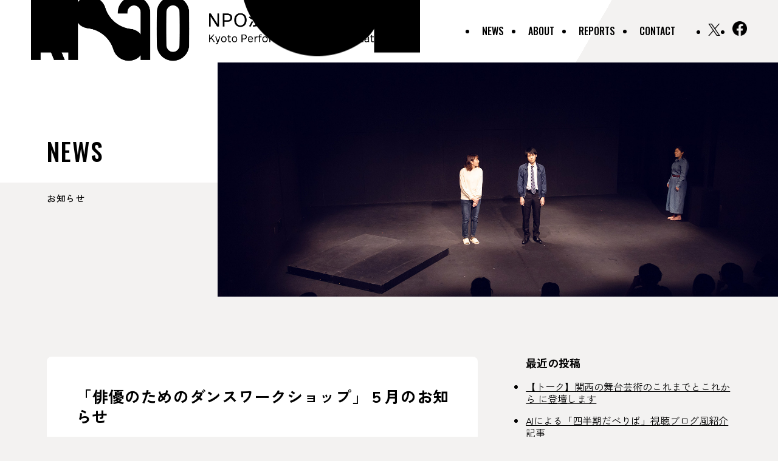

--- FILE ---
content_type: text/html; charset=UTF-8
request_url: https://kyoto-pa.org/%E3%80%8C%E4%BF%B3%E5%84%AA%E3%81%AE%E3%81%9F%E3%82%81%E3%81%AE%E3%83%80%E3%83%B3%E3%82%B9%E3%83%AF%E3%83%BC%E3%82%AF%E3%82%B7%E3%83%A7%E3%83%83%E3%83%97%E3%80%8D%EF%BC%95%E6%9C%88%E3%81%AE%E3%81%8A/
body_size: 7971
content:
<!doctype html><html lang="ja"><head prefix="og: http://ogp.me/ns#"><meta charset="UTF-8"><meta name="viewport" content="width=device-width, initial-scale=1.0"><meta name="format-detection" content="telephone=no"><link rel="icon" type="image/png" href="/wp/wp-content/uploads/2024/05/favicon.gif"><link rel="apple-touch-icon" href="/wp/wp-content/uploads/2024/06/apple-touch-icon.jpg"><title>「俳優のためのダンスワークショップ」５月のお知らせ | 京都舞台芸術協会</title><link href="https://kyoto-pa.org/wp/wp-content/cache/autoptimize/autoptimize_single_8a2f4f32f7221fc0838898556999d9c2.php" rel="stylesheet" type="text/css"><link href="https://kyoto-pa.org/wp/wp-content/cache/autoptimize/autoptimize_single_f9b64850e80fb9d6c5a2acf53b0907b9.php" rel="stylesheet" type="text/css"><link href="https://kyoto-pa.org/wp/wp-content/cache/autoptimize/autoptimize_single_1742e80d0bbbcd64387be91482652bb4.php" rel="stylesheet" type="text/css"><link href="https://kyoto-pa.org/wp/wp-content/cache/autoptimize/autoptimize_single_d77f8a48c7ef045bd3ee4f87a976631d.php" rel="stylesheet" type="text/css"><link href="https://kyoto-pa.org/wp/wp-content/cache/autoptimize/autoptimize_single_9aa7a290428517046b98b16758191bd7.php" rel="stylesheet" type="text/css"><link rel="stylesheet" href="/css/all.css"><link rel="canonical" href="https://kyoto-pa.org/%e3%80%8c%e4%bf%b3%e5%84%aa%e3%81%ae%e3%81%9f%e3%82%81%e3%81%ae%e3%83%80%e3%83%b3%e3%82%b9%e3%83%af%e3%83%bc%e3%82%af%e3%82%b7%e3%83%a7%e3%83%83%e3%83%97%e3%80%8d%ef%bc%95%e6%9c%88%e3%81%ae%e3%81%8a/"><meta name="description" content="５月のワークショップ「ふれることから」生きてこの身体ある限り、「触れること」は常に人間の感覚と思考に大きな影響を及ぼす知覚のひとつです。普段は視覚や聴覚の影に隠れがちなこの知覚に焦"><meta name="keywords" content="NPO法人京都舞台芸術協会,京都舞台芸術協会,京都,京都の演劇,演劇,小劇場"><meta name="author" content="NPO法人京都舞台芸術協会"><meta property="og:locale" content="ja_JP"><meta property="og:site_name" content="NPO法人京都舞台芸術協会"><meta property="og:title" content="「俳優のためのダンスワークショップ」５月のお知らせ | 京都舞台芸術協会"><meta property="og:description" content="５月のワークショップ「ふれることから」生きてこの身体ある限り、「触れること」は常に人間の感覚と思考に大きな影響を及ぼす知覚のひとつです。普段は視覚や聴覚の影に隠れがちなこの知覚に焦"><meta property="og:url" content="https://kyoto-pa.org/%E3%80%8C%E4%BF%B3%E5%84%AA%E3%81%AE%E3%81%9F%E3%82%81%E3%81%AE%E3%83%80%E3%83%B3%E3%82%B9%E3%83%AF%E3%83%BC%E3%82%AF%E3%82%B7%E3%83%A7%E3%83%83%E3%83%97%E3%80%8D%EF%BC%95%E6%9C%88%E3%81%AE%E3%81%8A/"><meta property="og:type" content="article"><meta property="og:image" content="https://kyoto-pa.org/wp/wp-content/uploads/2015/04/unnamed.jpg"><meta property="og:image:width" content="1200"><meta property="og:image:height" content="630"><meta property="og:site_name" content="NPO法人京都舞台芸術協会｜Kyoto Performing Arts Organization"><meta name="twitter:card" content="summary"><meta name="twitter:site" content="@KyotoPa_org"><meta name="twitter:title" content="「俳優のためのダンスワークショップ」５月のお知らせ | 京都舞台芸術協会"><meta name="twitter:description" content="５月のワークショップ「ふれることから」生きてこの身体ある限り、「触れること」は常に人間の感覚と思考に大きな影響を及ぼす知覚のひとつです。普段は視覚や聴覚の影に隠れがちなこの知覚に焦"><meta name="twitter:image" content="https://kyoto-pa.org/wp/wp-content/uploads/2015/04/unnamed.jpg"><meta name='robots' content='max-image-preview:large' /><link rel="alternate" type="application/rss+xml" title="NPO法人京都舞台芸術協会｜Kyoto Performing Arts Organization &raquo; 「俳優のためのダンスワークショップ」５月のお知らせ のコメントのフィード" href="https://kyoto-pa.org/%e3%80%8c%e4%bf%b3%e5%84%aa%e3%81%ae%e3%81%9f%e3%82%81%e3%81%ae%e3%83%80%e3%83%b3%e3%82%b9%e3%83%af%e3%83%bc%e3%82%af%e3%82%b7%e3%83%a7%e3%83%83%e3%83%97%e3%80%8d%ef%bc%95%e6%9c%88%e3%81%ae%e3%81%8a/feed/" /><link rel="alternate" title="oEmbed (JSON)" type="application/json+oembed" href="https://kyoto-pa.org/wp-json/oembed/1.0/embed?url=https%3A%2F%2Fkyoto-pa.org%2F%25e3%2580%258c%25e4%25bf%25b3%25e5%2584%25aa%25e3%2581%25ae%25e3%2581%259f%25e3%2582%2581%25e3%2581%25ae%25e3%2583%2580%25e3%2583%25b3%25e3%2582%25b9%25e3%2583%25af%25e3%2583%25bc%25e3%2582%25af%25e3%2582%25b7%25e3%2583%25a7%25e3%2583%2583%25e3%2583%2597%25e3%2580%258d%25ef%25bc%2595%25e6%259c%2588%25e3%2581%25ae%25e3%2581%258a%2F" /><link rel="alternate" title="oEmbed (XML)" type="text/xml+oembed" href="https://kyoto-pa.org/wp-json/oembed/1.0/embed?url=https%3A%2F%2Fkyoto-pa.org%2F%25e3%2580%258c%25e4%25bf%25b3%25e5%2584%25aa%25e3%2581%25ae%25e3%2581%259f%25e3%2582%2581%25e3%2581%25ae%25e3%2583%2580%25e3%2583%25b3%25e3%2582%25b9%25e3%2583%25af%25e3%2583%25bc%25e3%2582%25af%25e3%2582%25b7%25e3%2583%25a7%25e3%2583%2583%25e3%2583%2597%25e3%2580%258d%25ef%25bc%2595%25e6%259c%2588%25e3%2581%25ae%25e3%2581%258a%2F&#038;format=xml" /><style id='wp-img-auto-sizes-contain-inline-css' type='text/css'>img:is([sizes=auto i],[sizes^="auto," i]){contain-intrinsic-size:3000px 1500px}
/*# sourceURL=wp-img-auto-sizes-contain-inline-css */</style><style id='wp-emoji-styles-inline-css' type='text/css'>img.wp-smiley, img.emoji {
		display: inline !important;
		border: none !important;
		box-shadow: none !important;
		height: 1em !important;
		width: 1em !important;
		margin: 0 0.07em !important;
		vertical-align: -0.1em !important;
		background: none !important;
		padding: 0 !important;
	}
/*# sourceURL=wp-emoji-styles-inline-css */</style><style id='wp-block-library-inline-css' type='text/css'>:root{--wp-block-synced-color:#7a00df;--wp-block-synced-color--rgb:122,0,223;--wp-bound-block-color:var(--wp-block-synced-color);--wp-editor-canvas-background:#ddd;--wp-admin-theme-color:#007cba;--wp-admin-theme-color--rgb:0,124,186;--wp-admin-theme-color-darker-10:#006ba1;--wp-admin-theme-color-darker-10--rgb:0,107,160.5;--wp-admin-theme-color-darker-20:#005a87;--wp-admin-theme-color-darker-20--rgb:0,90,135;--wp-admin-border-width-focus:2px}@media (min-resolution:192dpi){:root{--wp-admin-border-width-focus:1.5px}}.wp-element-button{cursor:pointer}:root .has-very-light-gray-background-color{background-color:#eee}:root .has-very-dark-gray-background-color{background-color:#313131}:root .has-very-light-gray-color{color:#eee}:root .has-very-dark-gray-color{color:#313131}:root .has-vivid-green-cyan-to-vivid-cyan-blue-gradient-background{background:linear-gradient(135deg,#00d084,#0693e3)}:root .has-purple-crush-gradient-background{background:linear-gradient(135deg,#34e2e4,#4721fb 50%,#ab1dfe)}:root .has-hazy-dawn-gradient-background{background:linear-gradient(135deg,#faaca8,#dad0ec)}:root .has-subdued-olive-gradient-background{background:linear-gradient(135deg,#fafae1,#67a671)}:root .has-atomic-cream-gradient-background{background:linear-gradient(135deg,#fdd79a,#004a59)}:root .has-nightshade-gradient-background{background:linear-gradient(135deg,#330968,#31cdcf)}:root .has-midnight-gradient-background{background:linear-gradient(135deg,#020381,#2874fc)}:root{--wp--preset--font-size--normal:16px;--wp--preset--font-size--huge:42px}.has-regular-font-size{font-size:1em}.has-larger-font-size{font-size:2.625em}.has-normal-font-size{font-size:var(--wp--preset--font-size--normal)}.has-huge-font-size{font-size:var(--wp--preset--font-size--huge)}.has-text-align-center{text-align:center}.has-text-align-left{text-align:left}.has-text-align-right{text-align:right}.has-fit-text{white-space:nowrap!important}#end-resizable-editor-section{display:none}.aligncenter{clear:both}.items-justified-left{justify-content:flex-start}.items-justified-center{justify-content:center}.items-justified-right{justify-content:flex-end}.items-justified-space-between{justify-content:space-between}.screen-reader-text{border:0;clip-path:inset(50%);height:1px;margin:-1px;overflow:hidden;padding:0;position:absolute;width:1px;word-wrap:normal!important}.screen-reader-text:focus{background-color:#ddd;clip-path:none;color:#444;display:block;font-size:1em;height:auto;left:5px;line-height:normal;padding:15px 23px 14px;text-decoration:none;top:5px;width:auto;z-index:100000}html :where(.has-border-color){border-style:solid}html :where([style*=border-top-color]){border-top-style:solid}html :where([style*=border-right-color]){border-right-style:solid}html :where([style*=border-bottom-color]){border-bottom-style:solid}html :where([style*=border-left-color]){border-left-style:solid}html :where([style*=border-width]){border-style:solid}html :where([style*=border-top-width]){border-top-style:solid}html :where([style*=border-right-width]){border-right-style:solid}html :where([style*=border-bottom-width]){border-bottom-style:solid}html :where([style*=border-left-width]){border-left-style:solid}html :where(img[class*=wp-image-]){height:auto;max-width:100%}:where(figure){margin:0 0 1em}html :where(.is-position-sticky){--wp-admin--admin-bar--position-offset:var(--wp-admin--admin-bar--height,0px)}@media screen and (max-width:600px){html :where(.is-position-sticky){--wp-admin--admin-bar--position-offset:0px}}

/*# sourceURL=wp-block-library-inline-css */</style><style id='classic-theme-styles-inline-css' type='text/css'>/*! This file is auto-generated */
.wp-block-button__link{color:#fff;background-color:#32373c;border-radius:9999px;box-shadow:none;text-decoration:none;padding:calc(.667em + 2px) calc(1.333em + 2px);font-size:1.125em}.wp-block-file__button{background:#32373c;color:#fff;text-decoration:none}
/*# sourceURL=/wp-includes/css/classic-themes.min.css */</style><link rel='stylesheet' id='wp-pagenavi-css' href='https://kyoto-pa.org/wp/wp-content/cache/autoptimize/autoptimize_single_73d29ecb3ae4eb2b78712fab3a46d32d.php?ver=2.70' type='text/css' media='all' /><link rel="https://api.w.org/" href="https://kyoto-pa.org/wp-json/" /><link rel="alternate" title="JSON" type="application/json" href="https://kyoto-pa.org/wp-json/wp/v2/posts/122" /><link rel="EditURI" type="application/rsd+xml" title="RSD" href="https://kyoto-pa.org/wp/xmlrpc.php?rsd" /><meta name="generator" content="WordPress 6.9" /><link rel='shortlink' href='https://kyoto-pa.org/?p=122' /><link rel="icon" href="https://kyoto-pa.org/wp/wp-content/uploads/2024/06/favicon-150x150.gif" sizes="32x32" /><link rel="icon" href="https://kyoto-pa.org/wp/wp-content/uploads/2024/06/favicon-300x300.gif" sizes="192x192" /><link rel="apple-touch-icon" href="https://kyoto-pa.org/wp/wp-content/uploads/2024/06/favicon-300x300.gif" /><meta name="msapplication-TileImage" content="https://kyoto-pa.org/wp/wp-content/uploads/2024/06/favicon-300x300.gif" /> <noscript><style id="rocket-lazyload-nojs-css">.rll-youtube-player, [data-lazy-src]{display:none !important;}</style></noscript></head><body ontouchstart=""> <!--[HEADER]--><header id="header"><nav><div id="gnav_pc"><div id="logo_small_pc"><a href="/"><img src="https://kyoto-pa.org/wp/wp-content/themes/theme_kpao/img/logo_yoko.png" width="640" alt="NPO法人京都舞台芸術協会"/></a></div><div class="gnav_pc_inner"><ul class="gnav_pc_list"><li class="gnav_pc_list_item news"><a href="/news/">NEWS</a></li><li class="gnav_pc_list_item about"><a href="/about/">ABOUT</a><ul class="gnav_pc_sub_list"><li class="gnav_pc_sub_list_item"><a href="/about/">協会について</a></li><li class="gnav_pc_sub_list_item"><a href="/about/member/">運営組織／会員</a></li><li class="gnav_pc_sub_list_item"><a href="/about/join/">入会のご案内</a></li></ul></li><li class="gnav_pc_list_item reports"><a href="/reports/">REPORTS</a></li><li class="gnav_pc_list_item contact"><a href="/contact/">CONTACT</a></li></ul><ul class="gnav_pc_list_sns"><li class="gnav_pc_list_sns_item twitter"><a href="https://x.com/KyotoPa_org" target="_blank"><img src="/wp/wp-content/uploads/2024/05/icon_x.png" width="100%" alt="X"/></a></li><li class="gnav_pc_list_sns_item facebook"><a href="https://www.facebook.com/kyotopaorg/" target="_blank"><img src="/wp/wp-content/uploads/2024/05/icon_facebook.png" width="100%" alt="Facebook"/></a></li></ul></div></div></nav><nav><div id="gnav_pc_fixed"><div id="logo_small_pc_fixed"><a href="/"><img src="https://kyoto-pa.org/wp/wp-content/themes/theme_kpao/img/logo_mini.png" width="640" alt="NPO法人京都舞台芸術協会"/></a></div><div class="gnav_pc_fixed_inner"><ul class="gnav_pc_fixed_list"><li class="gnav_pc_fixed_list_item news"><a href="/news/">NEWS</a></li><li class="gnav_pc_fixed_list_item about"><a href="/about/">ABOUT</a><ul class="gnav_pc_fixed_sub_list"><li class="gnav_pc_fixed_sub_list_item"><a href="/about/">協会について</a></li><li class="gnav_pc_fixed_sub_list_item"><a href="/about/member/">運営組織／会員</a></li><li class="gnav_pc_fixed_sub_list_item"><a href="/about/join/">入会のご案内</a></li></ul></li><li class="gnav_pc_fixed_list_item reports"><a href="/reports/">REPORTS</a></li><li class="gnav_pc_fixed_list_item contact"><a href="/contact/">CONTACT</a></li></ul><ul class="gnav_pc_fixed_list_sns"><li class="gnav_pc_fixed_list_sns_item twitter"><a href="https://x.com/KyotoPa_org" target="_blank"><img src="/wp/wp-content/uploads/2024/05/icon_x.png" width="100%" alt="X"/></a></li><li class="gnav_pc_fixed_list_sns_item facebook"><a href="https://www.facebook.com/kyotopaorg/" target="_blank"><img src="/wp/wp-content/uploads/2024/05/icon_facebook.png" width="100%" alt="Facebook"/></a></li></ul></div></div></nav><div id="gnav_sp_wrapper"><div id="gnav_sp_menubar"><div id="logo_sp_yoko"><a href="/"><img src="https://kyoto-pa.org/wp/wp-content/themes/theme_kpao/img/logo_yoko.png" width="100%" alt="NPO法人京都舞台芸術協会"/></a></div><div id="logo_sp_mini"><a href="/"><img class="logo_mini" src="https://kyoto-pa.org/wp/wp-content/themes/theme_kpao/img/logo_mini.png" width="100%" alt="NPO法人京都舞台芸術協会"/></a></div><div id="btnToggle"><div class="btnToggle_inner"> <span class="menuLine lineTop"></span> <span class="menuLine lineCenter"></span> <span class="menuLine lineBottom"></span></div></div></div><div id="gnav_sp"><nav><ul class="gnav_sp_list"><li class="news gnav_sp_list_item"><a class="gnav_sp_link" href="/news/">NEWS</a></li><li class="about gnav_sp_list_item"><span class="gnav_sp_link btnToggle2">ABOUT</span><ul class="gnav_sp_list_sub"><li class="gnav_sp_list_sub_item"><a class="gnav_sp_list_sub_link" href="/about/">協会について</a></li><li class="gnav_sp_list_sub_item"><a class="gnav_sp_list_sub_link" href="/about/member/">運営組織／会員</a></li><li class="gnav_sp_list_sub_item"><a class="gnav_sp_list_sub_link" href="/about/join/">入会のご案内</a></li></ul></li><li class="reports gnav_sp_list_item"><a class="gnav_sp_link" href="/reports/">REPORTS</a></li><li class="contact gnav_sp_list_item"><a class="gnav_sp_link" href="/contact/">CONTACT</a></li></ul><ul class="gnav_sp_list_sns"><li class="gnav_sp_list_sns_item twitter"><a href="https://x.com/KyotoPa_org" target="_blank"><img src="/wp/wp-content/uploads/2024/05/icon_x_white.png" width="100%" alt="X"/></a></li><li class="gnav_sp_list_sns_item facebook"><a href="https://www.facebook.com/kyotopaorg/" target="_blank"><img src="/wp/wp-content/uploads/2024/05/icon_facebook_white.png" width="100%" alt="Facebook"/></a></li></ul><div id="js-focus-trap" tabindex="0"></div></nav></div></div><div class="box_h1_category"><div class="box_h1_category_inner"><h1 class="h1_category">NEWS</h1><p class="h1_category_sub">お知らせ</p></div><div class="box_category_vi"><img src="/wp/wp-content/uploads/2024/06/vi_category_news.jpg" width="100%" alt=""/></div></div></header><main> <!--[CONTAINER]--><div id="container"> <!--[CONTENTS]--><div id="contents" class="news"><article> <!--[CONTENTS_INNER]--><div id="contents_inner"> <!--[MAIN]--><div id="main" class="bnr_show"><section class="section_post"><div class="section_post_inner"><h2 class="header01">「俳優のためのダンスワークショップ」５月のお知らせ</h2><ul class="list_date"><li class="date_post"><i class="fa-sharp fa-solid fa-pen"></i>2015.04.09</li></ul><div class="section_post_contents"><h4>５月のワークショップ「ふれることから」</h4><p><span class="Apple-style-span">生きてこの身体ある限り、「触れること」<wbr />は常に人間の感覚と思考に大きな影響を及ぼす知覚のひとつです。<wbr />普段は視覚や聴覚の影に隠れがちなこの知覚に焦点を当てることで<wbr />、普段は意識化されていない感覚を意識し、<wbr />そこから深めることのできる身体へのアプローチを探求します。</span></p><p>ーーーーーーーーーーーーーーーーーーーーーーーーーーーーーーーーー</p><p>◆講師：<span class="Apple-style-span">森　裕子（Monochrome Circus）</span></p><p>◆日時：<span class="Apple-style-span">2015年5月19日(火)・25日(月) 連続<br /> </span>　　　　各日とも、18:30〜21:00</p><p>◆会 場：京都市東山青少年活動センター創造活動室<br /> 〒605-0862 京都市東山区清水5丁目130番地の6（東山区総合庁舎内2階）<br /> TEL: 075-541-0619</p><p>◆定 員：約15名</p><p>◆受講料：3,500円/1講座（2日間）<br /> ＊京都舞台芸術協会の会員は500円引き（団体会員は2名まで）</p><p>◆お申込：<a href="https://ssl.form-mailer.jp/fms/e7b52ae8352122">申し込み専用フォーム</a>から、もしくはメール（<span style="text-decoration: underline;">ws@kyoto-pa.org</span>）にて<br /> お名前・ご連絡先・希望講座名・人数をお送りください。</p><p>◆お問合せ：info@kyoto-pa.org</p><p>主 催：NPO法人京都舞台芸術協会<br /> 共 催：公益財団法人 京都市ユースサービス協会</p><p>森 裕子 プロフィール：<span class="Apple-style-span"><br /> ダンサー・振付家。’96年よりMonochrome Circusのメンバーとして、カンパニーの主要作品に出演。<wbr />小柄で中性的な身体、そして機敏な動きが魅力。<wbr />指導者としても様々な対象に向け各地でコンタクト・<wbr />インプロヴィゼーションや「身体への気づき」<wbr />のワークショップを多数行う。<br /> </span></p><p>&nbsp;</p><p>&nbsp;</p><p>&nbsp;</p></div><div class="box_category"><div class="icon_cat"><i class="fa-solid fa-tag"></i></div><p class="para_cat"><a href="https://kyoto-pa.org/category/%e5%8b%9f%e9%9b%86%e3%80%81%e5%91%8a%e7%9f%a5/" rel="category tag">募集、告知</a>, <a href="https://kyoto-pa.org/category/%e4%ba%8b%e6%a5%ad%e9%96%a2%e9%80%a3/" rel="category tag">事業関連</a>, <a href="https://kyoto-pa.org/category/%e5%8d%94%e4%bc%9a%e5%93%a1%e6%a7%98%e3%81%b8/" rel="category tag">協会員様へ</a>, <a href="https://kyoto-pa.org/category/%e4%ba%8b%e6%a5%ad%e9%96%a2%e9%80%a3/2015-%e4%bf%b3%e5%84%aa%e3%81%ae%e3%81%9f%e3%82%81%e3%81%ae%e3%83%80%e3%83%b3%e3%82%b9%e3%83%af%e3%83%bc%e3%82%af%e3%82%b7%e3%83%a7%e3%83%83%e3%83%97/" rel="category tag">2015年度事業</a>, <a href="https://kyoto-pa.org/category/%e4%ba%8b%e6%a5%ad%e9%96%a2%e9%80%a3/%e4%bf%b3%e5%84%aa%e3%81%ae%e3%81%9f%e3%82%81%e3%81%ae%e3%83%80%e3%83%b3%e3%82%b9%e3%83%af%e3%83%bc%e3%82%af%e3%82%b7%e3%83%a7%e3%83%83%e3%83%97/" rel="category tag">俳優のためのダンスワークショップ</a></p></div></div><div class="box_pager"><div class="list_pager"><p class="list_pager_item"><span>NEXT</span>：<a href="https://kyoto-pa.org/%e6%a3%ae-%e8%a3%95%e5%ad%90%e6%b0%8f%ef%bc%88%e3%83%80%e3%83%b3%e3%82%b9ws%ef%bc%95%e6%9c%88%e8%ac%9b%e5%b8%ab%ef%bc%89x%e9%ab%98%e6%9d%89%e5%be%81%e5%8f%b8%ef%bc%88%e8%88%9e%e5%8f%b0%e8%8a%b8/">森 裕子氏（ダンスWS５月講師）×高杉征司（舞台芸術協会理事）対談</a></p><p class="list_pager_item"><span>PREV</span>：<a href="https://kyoto-pa.org/%e3%80%8c%e4%bf%b3%e5%84%aa%e3%81%ae%e3%81%9f%e3%82%81%e3%81%ae%e3%83%80%e3%83%b3%e3%82%b9%e3%83%af%e3%83%bc%e3%82%af%e3%82%b7%e3%83%a7%e3%83%83%e3%83%97%e3%80%8d4%e6%9c%88%e3%81%ae%e5%9b%9e/">「俳優のためのダンスワークショップ」4月の回</a></p></div></div></section></div> <!--[SIDE]--><div id="side"><section class="section_inner inner01"><div class="section_item recent"><h3 class="header03">最近の投稿</h3><ul class="list_recent"><li><a href='https://kyoto-pa.org/ogimachilink/'>【トーク】関西の舞台芸術のこれまでとこれから に登壇します</a></li><li><a href='https://kyoto-pa.org/daberiba-25-8/'>AIによる「四半期だべりば」視聴ブログ風紹介記事</a></li><li><a href='https://kyoto-pa.org/activebystander/'>【参加者募集】創作現場と「アクティブ・バイスタンダー」について考えるレクチャー＆ワークショップ</a></li><li><a href='https://kyoto-pa.org/paproduce2025/'>【参加者募集】2025年度 舞台芸術プロデュース講座〜演劇・ダンス編〜</a></li><li><a href='https://kyoto-pa.org/30th-archivestalk/'>30周年企画「会報アーカイブで振り返る、京都舞台芸術の30年」</a></li></ul></div></section><section class="section_inner inner02"><section class="section_item category"><h3 class="header03">カテゴリー</h3><div class="box_select"><form action="https://kyoto-pa.org" method="get"><label class="screen-reader-text" for="cat">カテゴリー</label><select  name='cat' id='cat' class='postform'><option value='-1'>カテゴリーを選択</option><option class="level-0" value="2">募集、告知&nbsp;&nbsp;(73)</option><option class="level-0" value="3">事業関連&nbsp;&nbsp;(116)</option><option class="level-1" value="34">&nbsp;&nbsp;&nbsp;2025年度事業&nbsp;&nbsp;(7)</option><option class="level-1" value="15">&nbsp;&nbsp;&nbsp;2024年度事業&nbsp;&nbsp;(11)</option><option class="level-1" value="16">&nbsp;&nbsp;&nbsp;2023年度事業&nbsp;&nbsp;(10)</option><option class="level-1" value="17">&nbsp;&nbsp;&nbsp;2022年度事業&nbsp;&nbsp;(12)</option><option class="level-1" value="4">&nbsp;&nbsp;&nbsp;2021年度事業&nbsp;&nbsp;(20)</option><option class="level-1" value="6">&nbsp;&nbsp;&nbsp;2020年度事業&nbsp;&nbsp;(16)</option><option class="level-1" value="8">&nbsp;&nbsp;&nbsp;2019年度事業&nbsp;&nbsp;(8)</option><option class="level-1" value="10">&nbsp;&nbsp;&nbsp;2018年度事業&nbsp;&nbsp;(7)</option><option class="level-1" value="11">&nbsp;&nbsp;&nbsp;2016年度事業&nbsp;&nbsp;(3)</option><option class="level-1" value="12">&nbsp;&nbsp;&nbsp;2015年度事業&nbsp;&nbsp;(19)</option><option class="level-1" value="13">&nbsp;&nbsp;&nbsp;新型コロナウイルス関連情報&nbsp;&nbsp;(1)</option><option class="level-1" value="14">&nbsp;&nbsp;&nbsp;俳優のためのダンスワークショップ&nbsp;&nbsp;(21)</option><option class="level-0" value="5">協会員様へ&nbsp;&nbsp;(18)</option><option class="level-0" value="9">その他&nbsp;&nbsp;(1)</option> </select></form><script defer src="[data-uri]"></script> </div></section><section class="section_item archive"><h3 class="header03">年別アーカイブ</h3><div class="box_select"> <select name="archive-dropdown" onChange='document.location.href=this.options[this.selectedIndex].value;'><option value="">年を選択</option><option value='https://kyoto-pa.org/2025/'> 2025 &nbsp;(11)</option><option value='https://kyoto-pa.org/2024/'> 2024 &nbsp;(13)</option><option value='https://kyoto-pa.org/2023/'> 2023 &nbsp;(13)</option><option value='https://kyoto-pa.org/2022/'> 2022 &nbsp;(12)</option><option value='https://kyoto-pa.org/2021/'> 2021 &nbsp;(21)</option><option value='https://kyoto-pa.org/2020/'> 2020 &nbsp;(12)</option><option value='https://kyoto-pa.org/2019/'> 2019 &nbsp;(9)</option><option value='https://kyoto-pa.org/2018/'> 2018 &nbsp;(8)</option><option value='https://kyoto-pa.org/2017/'> 2017 &nbsp;(1)</option><option value='https://kyoto-pa.org/2016/'> 2016 &nbsp;(6)</option><option value='https://kyoto-pa.org/2015/'> 2015 &nbsp;(18)</option><option value='https://kyoto-pa.org/2014/'> 2014 &nbsp;(1)</option> </select></div></section></section></div></div></article></div></div></main> <!--[FOOTER]--><div class="fbanner_soudan"> <button class="fbanner_close">×</button> <a href="/soudan/"><img src="/wp/wp-content/uploads/2024/06/bnr_float.jpg" width="100%" alt="なんでも相談窓口｜舞台芸術の困りごと、ご相談承ります"/></a></div><footer id="footer"><div class="breadcrumbs" typeof="BreadcrumbList" vocab="https://schema.org/"> <span property="itemListElement" typeof="ListItem"><a property="item" typeof="WebPage" title="NPO法人京都舞台芸術協会｜Kyoto Performing Arts Organizationへ移動する" href="https://kyoto-pa.org" class="home" ><span property="name">トップ</span></a><meta property="position" content="1"></span> &gt; <span property="itemListElement" typeof="ListItem"><a property="item" typeof="WebPage" title="Go to the 事業関連 カテゴリー archives." href="https://kyoto-pa.org/category/%e4%ba%8b%e6%a5%ad%e9%96%a2%e9%80%a3/" class="taxonomy category" ><span property="name">事業関連</span></a><meta property="position" content="2"></span> &gt; <span property="itemListElement" typeof="ListItem"><a property="item" typeof="WebPage" title="Go to the 2015年度事業 カテゴリー archives." href="https://kyoto-pa.org/category/%e4%ba%8b%e6%a5%ad%e9%96%a2%e9%80%a3/2015-%e4%bf%b3%e5%84%aa%e3%81%ae%e3%81%9f%e3%82%81%e3%81%ae%e3%83%80%e3%83%b3%e3%82%b9%e3%83%af%e3%83%bc%e3%82%af%e3%82%b7%e3%83%a7%e3%83%83%e3%83%97/" class="taxonomy category" ><span property="name">2015年度事業</span></a><meta property="position" content="3"></span> &gt; <span property="itemListElement" typeof="ListItem"><span property="name" class="post post-post current-item">「俳優のためのダンスワークショップ」５月のお知らせ</span><meta property="url" content="https://kyoto-pa.org/%e3%80%8c%e4%bf%b3%e5%84%aa%e3%81%ae%e3%81%9f%e3%82%81%e3%81%ae%e3%83%80%e3%83%b3%e3%82%b9%e3%83%af%e3%83%bc%e3%82%af%e3%82%b7%e3%83%a7%e3%83%83%e3%83%97%e3%80%8d%ef%bc%95%e6%9c%88%e3%81%ae%e3%81%8a/"><meta property="position" content="4"></span></div><div class="box_footer"><div class="ft_logo"><a href="/"><img src="https://kyoto-pa.org/wp/wp-content/themes/theme_kpao/img/logo_yoko_white.png" width="100%" alt="NPO法人京都舞台芸術協会"/></a></div><p class="copyright">&copy; NPO法人京都舞台芸術協会 – Kyoto Performing Arts Organization, All Rights Reserved.</p></div></footer> <!--[js]--> <script defer src="https://kyoto-pa.org/wp/wp-content/themes/theme_kpao/js/jquery-3.7.1.min.js"></script> <script defer src="https://kyoto-pa.org/wp/wp-content/cache/autoptimize/autoptimize_single_dc51600827e644ee14c51bbdc05c85ff.php"></script> </body></html>
<!-- Dynamic page generated in 0.135 seconds. -->
<!-- Cached page generated by WP-Super-Cache on 2026-01-26 16:42:32 -->

<!-- super cache -->

--- FILE ---
content_type: text/css; charset=utf-8
request_url: https://kyoto-pa.org/wp/wp-content/cache/autoptimize/autoptimize_single_f9b64850e80fb9d6c5a2acf53b0907b9.php
body_size: 982
content:
@charset "UTF-8";*,*:before,*:after{margin:0;padding:0;box-sizing:border-box}:where([hidden]:not([hidden=until-found])){display:none!important}:where(html){-webkit-text-size-adjust:none;color-scheme:dark light}@supports not (min-block-size:100dvb){:where(html){block-size:100%}}@media (prefers-reduced-motion:no-preference){:where(html:focus-within){scroll-behavior:smooth}}:where(body){block-size:100%;block-size:100dvb;line-height:1.5;font-family:system-ui,sans-serif;-webkit-font-smoothing:antialiased}:where(input,button,textarea,select){font:inherit;color:inherit}:where(textarea){resize:vertical;resize:block}:where(button,label,select,summary,[role=button],[role=option]){cursor:pointer}:where(:disabled){cursor:not-allowed}:where(label:has(>input:disabled),label:has(+input:disabled)){cursor:not-allowed}:where(button){border-style:solid}:where(a){text-underline-offset:.2ex}:where(ul,ol){list-style:none}:where(img,svg,video,canvas,audio,iframe,embed,object){display:block}:where(img,picture,svg){max-inline-size:100%;block-size:auto}:where(p,h1,h2,h3,h4,h5,h6){overflow-wrap:break-word}:where(h1,h2,h3){line-height:calc(1em + .5rem)}:where(hr){border:none;border-block-start:1px solid;color:inherit;block-size:0;overflow:visible}:where(:focus-visible){outline:2px solid var(--focus-color,Highlight);outline-offset:2px}:where(.visually-hidden:not(:focus,:active,:focus-within,.not-visually-hidden)){clip-path:inset(50%)!important;height:1px!important;width:1px!important;overflow:hidden!important;position:absolute!important;white-space:nowrap!important;border:0!important}*{word-break:break-all}.posC{text-align:center}.posR{text-align:right}.floR{float:right}.floL{float:left}.floRp{float:right;padding:0 0 10px 10px}.floLp{float:left;padding:0 10px 10px 0;overflow:hidden}.ovh{overflow:hidden}@media only screen and (max-width :834px){.floR{float:none}.floL{float:none}.floRp{float:none;padding:10px;text-align:center}.floLp{float:none;padding:10px;text-align:center}.floRp img,.floLp img{max-width:100%;height:auto}}.mb0{margin-bottom:0 !important}.mb005em{margin-bottom:.5em !important}.mb01em{margin-bottom:1em !important}.mb02em{margin-bottom:2em !important}.mb03em{margin-bottom:3em !important}.mb04em{margin-bottom:4em !important}.mb05em{margin-bottom:5em !important}.mb06em{margin-bottom:6em !important}.mb07em{margin-bottom:7em !important}.mb08em{margin-bottom:8em !important}.mb09em{margin-bottom:9em !important}.mb10em{margin-bottom:10em !important}.mb12em{margin-bottom:12em !important}.mb14em{margin-bottom:14em !important}.mb16em{margin-bottom:16em !important}.mb18em{margin-bottom:18em !important}.txt12{font-size:1.2rem}.txt13{font-size:1.3rem}.txt14{font-size:1.4rem}.txt15{font-size:1.5rem}.txt16{font-size:1.6rem}.txt17{font-size:1.7rem}.txt18{font-size:1.8rem}.txt19{font-size:1.9rem}.txt20{font-size:2rem}

--- FILE ---
content_type: text/css; charset=utf-8
request_url: https://kyoto-pa.org/wp/wp-content/cache/autoptimize/autoptimize_single_1742e80d0bbbcd64387be91482652bb4.php
body_size: -29
content:
@charset "UTF-8";#contents{width:100%;max-width:1560px;margin:0 auto;padding:0 6vw}

--- FILE ---
content_type: text/css; charset=utf-8
request_url: https://kyoto-pa.org/wp/wp-content/cache/autoptimize/autoptimize_single_d77f8a48c7ef045bd3ee4f87a976631d.php
body_size: 2436
content:
@charset "utf-8";@import url('https://fonts.googleapis.com/css2?family=Oswald:wght@500&family=Zen+Kaku+Gothic+New:wght@400;500;700&display=swap');html{font-size:62.5%}body{background-color:#f3f2f1;color:#000;font-family:"Zen Kaku Gothic New",sans-serif;font-weight:400;font-size:1.6rem;line-height:2}a{color:#000;text-decoration:underline}a:visited{color:#666;text-decoration:underline}a:hover{color:#601884;text-decoration:none}#gnav_pc{position:relative;display:flex;justify-content:flex-end;width:100%;background-color:#fff}#logo_small_pc{position:absolute;width:260px;top:50%;left:4vw;transform:translateY(-50%);-webkit-transform:translateY(-50%);-ms-transform:translateY(-50%)}.gnav_pc_inner{display:flex;justify-content:space-between;padding-right:4vw;background:linear-gradient(-60deg,#f3f2f1 0%,#f3f2f1 60%,#fff 40%,#fff 100%)}.gnav_pc_list{display:flex;justify-content:flex-end;width:100%;padding:35px 30px 35px 0}.gnav_pc_list_item{font-family:"Oswald",sans-serif;margin-right:1.5em}.gnav_pc_list_item>a{padding:.5em}.gnav_pc_list_item:last-child{margin-right:1em}.gnav_pc_list_item>a:link{color:#000;text-decoration:none}.gnav_pc_list_item>a:visited{color:#000;text-decoration:none}.gnav_pc_list_item>a:hover{color:#601884;text-decoration:none}.gnav_pc_list_item>a.current:link{color:#601884}.gnav_pc_list_item>a.current:visited{color:#601884}.gnav_pc_list_sns{display:flex;justify-content:space-between;align-items:center;padding:35px 0}.gnav_pc_list_sns_item.twitter{width:20px;margin-right:20px}.gnav_pc_list_sns_item.facebook{width:24px}#gnav_pc_fixed{display:flex;justify-content:flex-end;position:fixed;z-index:6000;top:-200px;width:100%;background:rgba(255,255,255,1)}#logo_small_pc_fixed{position:absolute;width:38px;top:50%;left:4vw;transform:translateY(-50%);-webkit-transform:translateY(-50%);-ms-transform:translateY(-50%)}#logo_small_pc_fixed a{display:block}#logo_small_pc_fixed a:hover{opacity:.7}.gnav_pc_fixed_inner{display:flex;justify-content:space-between;padding-right:4vw}.gnav_pc_fixed_list{display:flex;justify-content:space-between;width:100%;padding:20px 30px 20px 0}.gnav_pc_fixed_list_item{padding:.5em;font-family:"Oswald",sans-serif;margin-right:1.5em}.gnav_pc_fixed_list_item:last-child{margin-right:0}.gnav_pc_fixed_list_item>a:link{color:#000;text-decoration:none}.gnav_pc_fixed_list_item>a:visited{color:#000;text-decoration:none}.gnav_pc_fixed_list_item>a:hover{color:#601884;text-decoration:none}.gnav_pc_fixed_list_item>a.current:link{color:#601884}.gnav_pc_fixed_list_item>a.current:visited{color:#601884}.gnav_pc_fixed_list_sns{display:flex;justify-content:space-between;align-items:center;padding:20px 0}.gnav_pc_fixed_list_sns_item.twitter{width:20px;margin-right:20px}.gnav_pc_fixed_list_sns_item.facebook{width:24px}.gnav_pc_list_item,.gnav_pc_fixed_list_item{position:relative}.gnav_pc_sub_list,.gnav_pc_fixed_sub_list{position:absolute;z-index:5000;left:-.2em;visibility:hidden;opacity:0;transition:.3s;position:absolute;right:0}.gnav_pc_sub_list{top:2.5em}.gnav_pc_fixed_sub_list{top:3em}.gnav_pc_list_item:hover>.gnav_pc_sub_list,.gnav_pc_fixed_list_item:hover>.gnav_pc_fixed_sub_list{visibility:visible;opacity:1}.gnav_pc_sub_list_item,.gnav_pc_fixed_sub_list_item{width:10em}.gnav_pc_sub_list_item>a,.gnav_pc_fixed_sub_list_item>a{visibility:hidden;opacity:0;transition:.3s;display:block;width:100%;padding:1em;background-color:#6a4c9c;color:#fff;text-decoration:none;font-size:1.2rem;font-weight:700}.gnav_pc_list_item:hover .gnav_pc_sub_list_item>a,.gnav_pc_fixed_list_item:hover .gnav_pc_fixed_sub_list_item>a{visibility:visible;opacity:1}.gnav_pc_sub_list_item>a:hover,.gnav_pc_fixed_sub_list_item>a:hover{background-color:#8870af;color:#fff}#gnav_sp_wrapper{display:none}@media only screen and (max-width:834px){#gnav_pc,#gnav_pc_fixed{display:none}#gnav_sp_wrapper{display:block}#gnav_sp_menubar{display:flex;justify-content:flex-end;align-items:center;position:fixed;z-index:4001;top:0;width:100%;padding:10px 4vw;background-color:#fff}#gnav_sp_menubar #logo_sp_yoko{opacity:1;transition:.3s}#gnav_sp_menubar.scroll #logo_sp_yoko{opacity:0}#gnav_sp_menubar #logo_sp_mini{opacity:0;transition:.3s}#gnav_sp_menubar.scroll #logo_sp_mini{opacity:1}#logo_sp_yoko,#logo_sp_mini{position:absolute;display:block;left:4vw;top:50%;transform:translateY(-50%);-webkit-transform:translateY(-50%);-ms-transform:translateY(-50%)}#logo_sp_yoko{width:240px}#logo_sp_mini{width:42px}#btnToggle{position:relative;width:60px;height:60px;margin-right:-10px}#btnToggle:hover{cursor:pointer}#btnToggle .btnToggle_inner{position:absolute;width:28px;height:18px;top:21px;left:16px}#btnToggle .menuLine{position:absolute;display:block;width:100%;height:2px;background:#000;transition:transform .4s}#btnToggle .lineTop{top:8px}#btnToggle .lineBottom{bottom:0}#btnToggle .lineTop.active{top:7px;transform:rotate(45deg)}#btnToggle .lineCenter.active{transform:scaleX(0)}#btnToggle .lineBottom.active{bottom:9px;transform:rotate(135deg)}#gnav_sp{z-index:4000;display:none;position:fixed;top:0;left:0;width:100%;height:100%;padding-top:80px;background-color:#6a4c9c;overflow-y:scroll;-webkit-overflow-scrolling:touch}.gnav_sp_link{cursor:pointer;display:block;width:100%;margin:0 auto;height:100%;padding:1.2em 0;background-color:#6a4c9c;color:#fff;border:none;font-family:"Oswald",sans-serif;font-size:1.8rem;text-align:center;text-decoration:none}.gnav_sp_link:hover{background-color:#8870af;color:#fff}.gnav_sp_link:visited{color:#fff}.gnav_sp_list_sub_item{display:none;width:100%;height:auto}.gnav_sp_list_sub_link{display:block;width:100%;height:auto;margin:0 auto;padding:1.2em 0;background-color:#fff;color:#601884;font-size:1.6rem;font-weight:700;text-align:center;text-decoration:none}.gnav_sp_list_sub_link:hover{background-color:#f2ebff;color:#601884}.gnav_sp_list_sub_link:visited{color:#601884}.gnav_sp_list_sns{display:flex;justify-content:center;align-items:center;margin:20px auto 0 auto}.gnav_sp_list_sns_item.twitter{width:62px;margin-right:1em}.gnav_sp_list_sns_item.facebook{width:66px}.gnav_sp_list_sns_item a{display:block;padding:20px}.gnav_sp_list_sns_item a:hover{opacity:.7}}@media only screen and (max-width:640px){#logo_sp_yoko{width:224px}#logo_sp_mini{width:38px}}@media only screen and (max-width:480px){#logo_sp_yoko{left:6vw;width:196px}#logo_sp_mini{left:6vw}}#footer{margin-top:80px}.breadcrumbs{width:100%;padding:15px 4vw;background-color:#dedede;font-size:1.3rem;line-height:1.6}.breadcrumbs span{margin:0 .5em}.breadcrumbs span:first-child{margin-left:0}.breadcrumbs span:last-child{margin-right:0}.box_footer a{color:#fff;text-decoration:underline}.box_footer a:visited{color:#fff;text-decoration:none}.box_footer a:hover{color:#fff;text-decoration:underline}.box_footer{position:relative;background-color:#333;color:#fff;padding:40px 4vw 30px}.ft_logo{display:block;width:240px;margin-bottom:20px}.ft_logo a{display:block}.ft_logo a:hover{opacity:.7}.ft_logo_sp{display:none}.copyright{margin-top:70px;font-size:1.2rem;letter-spacing:.05em;line-height:1.2}.fbanner_soudan{display:none;position:fixed;width:300px;margin:20px;z-index:3000;bottom:0;right:0;border-radius:10px}.fbanner_soudan a{display:block;width:100%}.fbanner_soudan a:hover{transition:opacity .3s ease;opacity:.7}.fbanner_soudan img{border-radius:10px;-webkit-box-shadow:0 0 7px rgb(0 0 0/40%);box-shadow:0 0 7px rgb(0 0 0/40%)}.fbanner_close{font-weight:700;position:absolute;top:-4px;right:-4px;z-index:3001;padding:6px;border:none;color:#fff;background-color:#666;cursor:pointer;-webkit-box-shadow:0 0 7px rgb(0 0 0/40%);box-shadow:0 0 7px rgb(0 0 0/40%);font-size:1.3rem;font-weight:700;line-height:1}@media only screen and (max-width:768px){.fbanner_soudan{width:220px}}@media only screen and (max-width:640px){.ft_logo{display:block}}@media only screen and (max-width:480px){.box_footer{padding:8vw 6vw 7vw}}@media only screen and (max-width:320px){.ft_logo{width:208px}.ft_logo_sp{width:130px}}.box_h1_category{position:relative;display:flex;justify-content:space-between;margin-bottom:90px;background:linear-gradient(180deg,#fff 0%,#fff 50%,#f3f2f1 50%,#f3f2f1 100%)}.box_h1_category_inner{position:relative;display:block;width:20%;margin-left:6vw}.box_h1_category .h1_category{position:absolute;z-index:2000;bottom:53%;width:100%;font-family:"Oswald",sans-serif;font-weight:500;font-size:4rem;letter-spacing:.05em}.box_h1_category .h1_category_sub{position:absolute;top:53%;width:100%;font-weight:500;font-size:1.5rem;letter-spacing:.05em}.box_h1_category .credit{position:absolute;opacity:.7;right:10px;bottom:5px;color:#fff;font-size:1rem;font-weight:400}.box_category_vi{width:72%}.box_category_vi img{min-height:220px;object-fit:cover}@media only screen and (max-width:960px){.box_h1_category_inner{width:23%}}@media only screen and (max-width:834px){.box_h1_category{display:block;margin-top:80px;margin-bottom:70px}.box_h1_category_inner{position:absolute;width:100%;margin-left:0;padding-left:6vw;top:50%;left:0;transform:translateY(-50%);-webkit-transform:translateY(-50%);-ms-transform:translateY(-50%)}.box_h1_category .h1_category,.box_h1_category .h1_category_sub{position:relative;color:#fff;line-height:1}.box_h1_category .h1_category{margin-bottom:.3em}.box_category_vi{width:100%}}@media only screen and (max-width:480px){.box_h1_category{margin-bottom:50px}.box_h1_category .h1_category{font-size:3.6rem}.box_h1_category .h1_category_sub{font-size:1.3rem}}@media only screen and (max-width:320px){.box_h1_category .h1_category{font-size:3.2rem}.box_h1_category .h1_category_sub{font-size:1.2rem}}.header01{position:relative;display:block;text-align:justify;margin-bottom:1.5em;padding-bottom:18px;border-bottom:3px solid #ccc;font-size:2.6rem;font-weight:700;line-height:1.3}.header01:after{position:absolute;left:0;bottom:-3px;content:"";display:block;width:60px;height:3px;background-color:#6a4c9c}.header02{margin-bottom:1.5em;padding-bottom:15px;border-bottom:1px solid #ccc;font-size:2rem;line-height:1.2}.header03{margin-bottom:1em;font-size:1.8rem;line-height:1.2}.link_arrow a{position:relative;display:block;padding-left:17px}.link_arrow a:before{content:"";display:block;width:0;height:0;position:absolute;top:12px;left:0;border-style:solid;border-width:5px 0 5px 8px;border-color:transparent transparent transparent #6a4c9c}.btn01{position:relative;width:240px;margin:0 auto}.btn01 a{display:block;width:100%;padding:12px 12px 12px 28px;background-color:#6a4c9c;color:#fff;border-radius:5px;border:none;font-weight:700;text-align:center;text-decoration:none}.btn01 a:visited{color:#fff}.btn01 a:hover{opacity:.7;color:#fff}.btn01 a:before{content:"";position:absolute;display:block;width:0;height:0;top:50%;transform:translateY(-50%);-webkit-transform:translateY(-50%);-ms-transform:translateY(-50%);left:20px;border-style:solid;border-width:5px 0 5px 8px;border-color:transparent transparent transparent #fff}.list01 li{position:relative;display:block;margin-bottom:.7em;padding-left:1em;text-align:justify;line-height:1.5}.list01 li:last-child{margin-bottom:0}.list01 li:before{content:"";position:absolute;display:block;width:3px;height:3px;top:11px;left:5px;border-radius:50%;background-color:#6a4c9c}.list_notes li{margin-bottom:.7em;padding-left:1em;text-indent:-1em;line-height:1.5}@media only screen and (max-width:480px){.header01{font-size:2.4rem}.header02{font-size:1.8rem}.header03{font-size:1.6rem}}

--- FILE ---
content_type: text/css; charset=utf-8
request_url: https://kyoto-pa.org/wp/wp-content/cache/autoptimize/autoptimize_single_9aa7a290428517046b98b16758191bd7.php
body_size: 1286
content:
@charset "UTF-8";#contents_inner{display:flex;justify-content:space-between;align-items:flex-start;width:100%;margin-bottom:80px}#main{width:63%}#side{width:30%;position:sticky;top:115px}#side .section_item{margin-bottom:50px}#side .section_item.archive{margin-bottom:0}@media only screen and (max-width:960px){#contents_inner{display:block}#main{width:95%;margin:0 auto;margin-bottom:80px}#side{display:flex;justify-content:space-between;width:95%;margin:0 auto;padding-top:30px;border-top:1px solid #ccc}#side .section_inner.inner01{width:55%}#side .section_inner.inner02{width:40%}#side .section_item{margin-bottom:0}#side .section_item.category{margin-bottom:30px}}@media only screen and (max-width:834px){#main{width:100%}#side{width:100%}#side .section_inner.inner01{width:55%}#side .section_inner.inner02{width:40%}}@media only screen and (max-width:640px){#side{display:block}#side .section_inner.inner01{width:100%}#side .section_inner.inner02{width:70%}#side .section_item{margin-bottom:40px}#side .section_item.category{margin-bottom:40px}}@media only screen and (max-width:480px){#side .section_inner.inner02{width:100%}}#side .box_select{position:relative}#side .box_select:before{z-index:-1;position:absolute;top:1.3em;right:1em;width:0;height:0;padding:0;content:'';border-left:5px solid transparent;border-right:5px solid transparent;border-top:7px solid #6a4c9c}#side .box_select:after{z-index:-2;content:"";position:absolute;left:0;top:0;display:block;width:100%;height:100%;background-color:#fff;border-radius:5px}#side .box_select select{-webkit-appearance:none;-moz-appearance:none;appearance:none;width:100%;padding:15px 30px 15px 15px;line-height:1.1;border-radius:5px;border:1px solid #ccc;background-color:transparent}#side .box_select select::-ms-expand{display:none}#side .list_recent li{margin-bottom:1em;line-height:1.3}#side .section_item.category label{display:none}.list_news_item{position:relative;width:100%;min-height:190px;margin-bottom:30px;padding:35px 135px 35px 30px;border-radius:5px;background-color:#fff}.list_news_item .img_thumb{position:absolute;top:35px;right:-10px;width:120px}.list_news_item .img_thumb a{display:block}.list_news_item .img_thumb a:hover{opacity:.7}.list_news_item .list_meta{display:flex;justify-content:flex-start;margin-bottom:15px;line-height:1.2}.list_news_item{display:block;font-size:1.3rem}.list_news_item .meta_date{margin-right:1em;color:#6a4c9c;font-family:"Oswald",sans-serif;font-weight:400}.list_news_item .meta_cat{color:#333;margin-top:-1px;font-weight:500}.list_news_item .post_title{margin-bottom:15px}.list_news_item .post_title a{display:block;text-align:justify;line-height:1.3;font-size:2rem;font-weight:700;text-decoration:none}.list_news_item .post_title a:hover{color:#601884}.list_news_item .post_title a:visited{color:#555}.list_news_item .post_text{font-size:1.4rem;line-height:1.5;text-align:justify}@media only screen and (max-width:834px){.list_news_item{min-height:180px;padding:35px 125px 35px 30px}.list_news_item .img_thumb{width:110px}}@media only screen and (max-width:640px){.list_news_item{min-height:160px;padding:30px 125px 30px 30px}.list_news_item .img_thumb{width:100px}}@media only screen and (max-width:480px){.list_news{margin-bottom:50px}.list_news_item{min-height:128px;padding:90px 25px 20px}.list_news_item .img_thumb{top:-10px;right:20px;width:80px}.list_news_item .list_meta{position:absolute;display:block;top:34px;left:25px}.list_news_item .list_meta .meta_date{margin-bottom:.5em}.list_news_item .post_title a{font-size:1.8rem}.list_news_item .post_text{font-size:1.2rem}}@media only screen and (max-width:320px){.list_news_item{padding:90px 20px 20px}.list_news_item .list_meta{left:20px}}.section_post_inner{margin-bottom:2em;padding:3em;border-radius:8px;background-color:#fff}.section_post .header01{margin-bottom:.5em}h2.wp-block-heading{margin-top:2em;margin-bottom:1.5em;padding-bottom:15px;border-bottom:1px solid #ccc;font-size:2rem;line-height:1.2}h3.wp-block-heading{margin-top:1.5em;margin-bottom:1em;font-size:1.8rem;line-height:1.2}.section_post .list_date{display:flex;margin-bottom:2em}.section_post .list_date li{margin-right:1em;font-size:1.4rem;font-weight:500}.section_post .list_date li i{margin-right:.3em;color:#601884}.section_post_contents{margin-bottom:70px}.section_post_contents p{margin-bottom:1em}.section_post_contents .wp-block-image{margin:1.5em 0 !important}.box_category{display:flex;width:100%;padding-top:20px;border-top:1px solid #ccc;font-size:1.4rem}.icon_cat{margin-right:.5em;color:#601884}.list_pager_item{margin-bottom:.8em;padding-left:3.5em;text-indent:-3.5em;line-height:1.4}.list_pager_item span{color:#601884;font-weight:700}.wp-pagenavi{display:flex;flex-wrap:wrap}.wp-pagenavi a,.wp-pagenavi span{display:block;margin-right:5px !important;margin-bottom:7px !important;padding:6px 9px 7px !important;background-color:#999;color:#fff;border:none !important;font-size:1.3rem;font-weight:500;line-height:1}.wp-pagenavi a　　　{text-decoration:none}.wp-pagenavi a:visited{color:#fff;background-color:#ccc}.wp-pagenavi a:hover{color:#fff;background-color:#6a4c9c}.wp-pagenavi span.current{border:none;background:#ccc}@media only screen and (max-width:960px){.section_post_inner{margin-bottom:2em;padding:0;border-radius:0;background-color:inherit}.box_category{padding-top:0;padding-bottom:30px;border-top:none;border-bottom:3px solid #ccc}}

--- FILE ---
content_type: text/javascript; charset=utf-8
request_url: https://kyoto-pa.org/wp/wp-content/cache/autoptimize/autoptimize_single_dc51600827e644ee14c51bbdc05c85ff.php
body_size: 528
content:
function preloadFunc(){for(var i=0;i<arguments.length;i++){$("<img>").attr("src",arguments[i]);}}
$(function(){var gNav=$("#gnav_pc_fixed"),gNavSp=$("#gnav_sp_menubar"),gnavHeight;$(window).on('load scroll',function(){gnavHeight=150;if($(this).scrollTop()>gnavHeight&&gNav.hasClass('fixed')==false){gNav.css({"top":'-180px'});gNav.addClass('fixed');gNav.animate({top:0},500);gNavSp.addClass('scroll');}
else if($(this).scrollTop()<gnavHeight&&gNav.hasClass('fixed')==true){gNav.removeClass('fixed');gNav.animate({top:-180},500);gNavSp.removeClass('scroll');}});});$(document).on("click","#btnToggle",function(){$(".menuLine").toggleClass("active");$("#gnav_sp").fadeToggle();});$(document).on("click",".btnToggle2",function(){$(this).next(".gnav_sp_list_sub").find(".gnav_sp_list_sub_item").slideToggle();});$(function(){$('a[href^="#"]').click(function(){var speed=500;var href=$(this).attr("href");var target=$(href=="#"||href==""?'html':href);var position=target.offset().top;$("html, body").animate({scrollTop:position},speed,"swing");return false;});});$(function(){var btnOffset=$('.bnr_show').offset().top;var winH=$(window).height();var fixedbtn=$('.fbanner_soudan');fixedbtn.hide();$(window).scroll(function(){if($(this).scrollTop()>btnOffset-winH){fixedbtn.fadeIn();}else{fixedbtn.fadeOut();}});$(document).ready(function(){$('.fbanner_close').click(function(){$(window).off('scroll');$(this).parent().hide();});});});